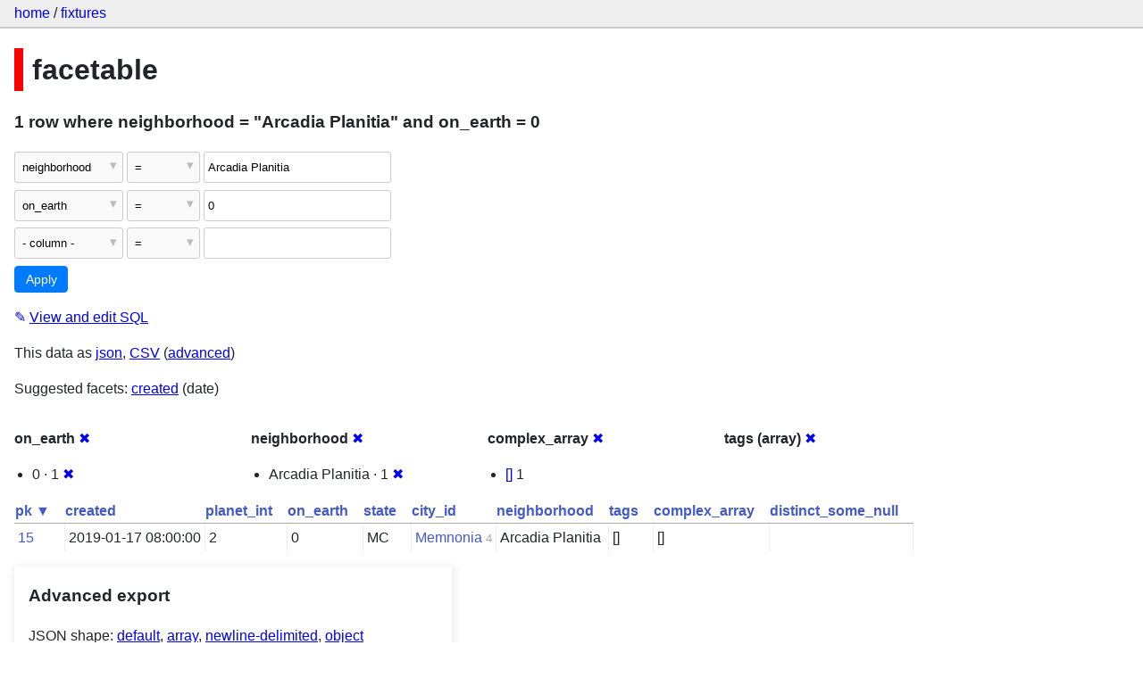

--- FILE ---
content_type: text/html; charset=utf-8
request_url: https://datasette-public.vercel.app/fixtures/facetable?neighborhood=Arcadia+Planitia&_facet=neighborhood&_facet=on_earth&_facet=tags&_facet=complex_array&_facet_array=tags&on_earth=0
body_size: 3216
content:
<!DOCTYPE html>
<html>
<head>
    <title>fixtures: facetable: 1 row
    where where neighborhood = &#34;Arcadia Planitia&#34; and on_earth = 0</title>
    <link rel="stylesheet" href="/-/static/app.css?4434ab">
    <meta name="viewport" content="width=device-width, initial-scale=1, shrink-to-fit=no">




<style>
@media only screen and (max-width: 576px) {

    .rows-and-columns td:nth-of-type(1):before { content: "pk"; }

    .rows-and-columns td:nth-of-type(2):before { content: "created"; }

    .rows-and-columns td:nth-of-type(3):before { content: "planet_int"; }

    .rows-and-columns td:nth-of-type(4):before { content: "on_earth"; }

    .rows-and-columns td:nth-of-type(5):before { content: "state"; }

    .rows-and-columns td:nth-of-type(6):before { content: "city_id"; }

    .rows-and-columns td:nth-of-type(7):before { content: "neighborhood"; }

    .rows-and-columns td:nth-of-type(8):before { content: "tags"; }

    .rows-and-columns td:nth-of-type(9):before { content: "complex_array"; }

    .rows-and-columns td:nth-of-type(10):before { content: "distinct_some_null"; }

}
</style>

</head>
<body class="table db-fixtures table-facetable">

<nav class="hd">
    <p class="crumbs">
        <a href="/">home</a> /
        <a href="/fixtures">fixtures</a>
    </p>
    
</nav>

<div class="bd">


<h1 style="padding-left: 10px; border-left: 10px solid #ff0000">facetable</h1>





    <h3>1 row
        where neighborhood = &#34;Arcadia Planitia&#34; and on_earth = 0
    </h3>


<form class="filters" action="/fixtures/facetable" method="get">
    
    
        <div class="filter-row">
            <div class="select-wrapper">
                <select name="_filter_column_1">
                    <option value="">- remove filter -</option>
                    
                          <option>pk</option>
                    
                          <option>created</option>
                    
                          <option>planet_int</option>
                    
                          <option>on_earth</option>
                    
                          <option>state</option>
                    
                          <option>city_id</option>
                    
                          <option selected>neighborhood</option>
                    
                          <option>tags</option>
                    
                          <option>complex_array</option>
                    
                          <option>distinct_some_null</option>
                    
                </select>
            </div><div class="select-wrapper filter-op">
                <select name="_filter_op_1">
                    
                        <option value="exact" selected>=</option>
                    
                        <option value="not">!=</option>
                    
                        <option value="contains">contains</option>
                    
                        <option value="endswith">ends with</option>
                    
                        <option value="startswith">starts with</option>
                    
                        <option value="gt">&gt;</option>
                    
                        <option value="gte">≥</option>
                    
                        <option value="lt">&lt;</option>
                    
                        <option value="lte">≤</option>
                    
                        <option value="like">like</option>
                    
                        <option value="glob">glob</option>
                    
                        <option value="in">in</option>
                    
                        <option value="notin">not in</option>
                    
                        <option value="arraycontains">array contains</option>
                    
                        <option value="date">date</option>
                    
                        <option value="isnull__1">is null</option>
                    
                        <option value="notnull__1">is not null</option>
                    
                        <option value="isblank__1">is blank</option>
                    
                        <option value="notblank__1">is not blank</option>
                    
                </select>
            </div><input type="text" name="_filter_value_1" class="filter-value" value="Arcadia Planitia">
        </div>
    
        <div class="filter-row">
            <div class="select-wrapper">
                <select name="_filter_column_2">
                    <option value="">- remove filter -</option>
                    
                          <option>pk</option>
                    
                          <option>created</option>
                    
                          <option>planet_int</option>
                    
                          <option selected>on_earth</option>
                    
                          <option>state</option>
                    
                          <option>city_id</option>
                    
                          <option>neighborhood</option>
                    
                          <option>tags</option>
                    
                          <option>complex_array</option>
                    
                          <option>distinct_some_null</option>
                    
                </select>
            </div><div class="select-wrapper filter-op">
                <select name="_filter_op_2">
                    
                        <option value="exact" selected>=</option>
                    
                        <option value="not">!=</option>
                    
                        <option value="contains">contains</option>
                    
                        <option value="endswith">ends with</option>
                    
                        <option value="startswith">starts with</option>
                    
                        <option value="gt">&gt;</option>
                    
                        <option value="gte">≥</option>
                    
                        <option value="lt">&lt;</option>
                    
                        <option value="lte">≤</option>
                    
                        <option value="like">like</option>
                    
                        <option value="glob">glob</option>
                    
                        <option value="in">in</option>
                    
                        <option value="notin">not in</option>
                    
                        <option value="arraycontains">array contains</option>
                    
                        <option value="date">date</option>
                    
                        <option value="isnull__1">is null</option>
                    
                        <option value="notnull__1">is not null</option>
                    
                        <option value="isblank__1">is blank</option>
                    
                        <option value="notblank__1">is not blank</option>
                    
                </select>
            </div><input type="text" name="_filter_value_2" class="filter-value" value="0">
        </div>
    
    <div class="filter-row">
        <div class="select-wrapper">
            <select name="_filter_column">
                <option value="">- column -</option>
                
                      <option>pk</option>
                
                      <option>created</option>
                
                      <option>planet_int</option>
                
                      <option>on_earth</option>
                
                      <option>state</option>
                
                      <option>city_id</option>
                
                      <option>neighborhood</option>
                
                      <option>tags</option>
                
                      <option>complex_array</option>
                
                      <option>distinct_some_null</option>
                
            </select>
        </div><div class="select-wrapper filter-op">
            <select name="_filter_op">
                
                    <option value="exact">=</option>
                
                    <option value="not">!=</option>
                
                    <option value="contains">contains</option>
                
                    <option value="endswith">ends with</option>
                
                    <option value="startswith">starts with</option>
                
                    <option value="gt">&gt;</option>
                
                    <option value="gte">≥</option>
                
                    <option value="lt">&lt;</option>
                
                    <option value="lte">≤</option>
                
                    <option value="like">like</option>
                
                    <option value="glob">glob</option>
                
                    <option value="in">in</option>
                
                    <option value="notin">not in</option>
                
                    <option value="arraycontains">array contains</option>
                
                    <option value="date">date</option>
                
                    <option value="isnull__1">is null</option>
                
                    <option value="notnull__1">is not null</option>
                
                    <option value="isblank__1">is blank</option>
                
                    <option value="notblank__1">is not blank</option>
                
            </select>
        </div><input type="text" name="_filter_value" class="filter-value">
    </div>
    <div class="filter-row">
        
            <div class="select-wrapper small-screen-only">
                <select name="_sort" id="sort_by">
                    <option value="">Sort...</option>
                    
                        
                            <option value="pk" selected>Sort by pk</option>
                        
                    
                        
                            <option value="created">Sort by created</option>
                        
                    
                        
                            <option value="planet_int">Sort by planet_int</option>
                        
                    
                        
                            <option value="on_earth">Sort by on_earth</option>
                        
                    
                        
                            <option value="state">Sort by state</option>
                        
                    
                        
                            <option value="city_id">Sort by city_id</option>
                        
                    
                        
                            <option value="neighborhood">Sort by neighborhood</option>
                        
                    
                        
                            <option value="tags">Sort by tags</option>
                        
                    
                        
                            <option value="complex_array">Sort by complex_array</option>
                        
                    
                        
                            <option value="distinct_some_null">Sort by distinct_some_null</option>
                        
                    
                </select>
            </div>
            <label class="sort_by_desc small-screen-only"><input type="checkbox" name="_sort_by_desc"> descending</label>
        
        
            <input type="hidden" name="_facet" value="on_earth">
        
            <input type="hidden" name="_facet" value="neighborhood">
        
            <input type="hidden" name="_facet" value="complex_array">
        
            <input type="hidden" name="_facet" value="tags">
        
        
        <input type="submit" value="Apply">
    </div>
</form>




    <p><a class="not-underlined" title="select pk, created, planet_int, on_earth, state, city_id, neighborhood, tags, complex_array, distinct_some_null from facetable where &#34;neighborhood&#34; = :p0 and &#34;on_earth&#34; = :p1 order by pk limit 101" href="/fixtures?sql=select+pk%2C+created%2C+planet_int%2C+on_earth%2C+state%2C+city_id%2C+neighborhood%2C+tags%2C+complex_array%2C+distinct_some_null+from+facetable+where+%22neighborhood%22+%3D+%3Ap0+and+%22on_earth%22+%3D+%3Ap1+order+by+pk+limit+101&amp;p0=Arcadia+Planitia&p1=0">&#x270e; <span class="underlined">View and edit SQL</span></a></p>


<p class="export-links">This data as <a href="/fixtures/facetable.json?neighborhood=Arcadia Planitia&amp;_facet=neighborhood&amp;_facet=on_earth&amp;_facet=tags&amp;_facet=complex_array&amp;_facet_array=tags&amp;on_earth=0&amp;_labels=on">json</a>, <a href="/fixtures/facetable.csv?neighborhood=Arcadia Planitia&amp;_facet=neighborhood&amp;_facet=on_earth&amp;_facet=tags&amp;_facet=complex_array&amp;_facet_array=tags&amp;on_earth=0&amp;_labels=on&amp;_size=max">CSV</a> (<a href="#export">advanced</a>)</p>


    <p class="suggested-facets">
        Suggested facets: <a href="https://datasette-public.vercel.app/fixtures/facetable?neighborhood=Arcadia+Planitia&amp;_facet=neighborhood&amp;_facet=on_earth&amp;_facet=tags&amp;_facet=complex_array&amp;_facet_array=tags&amp;on_earth=0&amp;_facet_date=created#facet-created">created</a> (date)
    </p>





    <div class="facet-results">
        
            <div class="facet-info facet-fixtures-facetable-on_earth" id="facet-on_earth">
                <p class="facet-info-name">
                    <strong>on_earth</strong>
                    
                        <a href="/fixtures/facetable?neighborhood=Arcadia+Planitia&amp;_facet=neighborhood&amp;_facet=tags&amp;_facet=complex_array&amp;_facet_array=tags&amp;on_earth=0" class="cross">&#x2716;</a>
                    
                </p>
                <ul>
                    
                        
                            <li>0 &middot; 1 <a href="https://datasette-public.vercel.app/fixtures/facetable?neighborhood=Arcadia+Planitia&amp;_facet=neighborhood&amp;_facet=on_earth&amp;_facet=tags&amp;_facet=complex_array&amp;_facet_array=tags" class="cross">&#x2716;</a></li>
                        
                    
                    
                </ul>
            </div>
        
            <div class="facet-info facet-fixtures-facetable-neighborhood" id="facet-neighborhood">
                <p class="facet-info-name">
                    <strong>neighborhood</strong>
                    
                        <a href="/fixtures/facetable?neighborhood=Arcadia+Planitia&amp;_facet=on_earth&amp;_facet=tags&amp;_facet=complex_array&amp;_facet_array=tags&amp;on_earth=0" class="cross">&#x2716;</a>
                    
                </p>
                <ul>
                    
                        
                            <li>Arcadia Planitia &middot; 1 <a href="https://datasette-public.vercel.app/fixtures/facetable?_facet=neighborhood&amp;_facet=on_earth&amp;_facet=tags&amp;_facet=complex_array&amp;_facet_array=tags&amp;on_earth=0" class="cross">&#x2716;</a></li>
                        
                    
                    
                </ul>
            </div>
        
            <div class="facet-info facet-fixtures-facetable-complex_array" id="facet-complex_array">
                <p class="facet-info-name">
                    <strong>complex_array</strong>
                    
                        <a href="/fixtures/facetable?neighborhood=Arcadia+Planitia&amp;_facet=neighborhood&amp;_facet=on_earth&amp;_facet=tags&amp;_facet_array=tags&amp;on_earth=0" class="cross">&#x2716;</a>
                    
                </p>
                <ul>
                    
                        
                            <li><a href="https://datasette-public.vercel.app/fixtures/facetable?neighborhood=Arcadia+Planitia&amp;_facet=neighborhood&amp;_facet=on_earth&amp;_facet=tags&amp;_facet=complex_array&amp;_facet_array=tags&amp;on_earth=0&amp;complex_array=%5B%5D">[]</a> 1</li>
                        
                    
                    
                </ul>
            </div>
        
            <div class="facet-info facet-fixtures-facetable-tags" id="facet-tags">
                <p class="facet-info-name">
                    <strong>tags (array)</strong>
                    
                        <a href="/fixtures/facetable?neighborhood=Arcadia+Planitia&amp;_facet=neighborhood&amp;_facet=on_earth&amp;_facet=tags&amp;_facet=complex_array&amp;on_earth=0" class="cross">&#x2716;</a>
                    
                </p>
                <ul>
                    
                    
                </ul>
            </div>
        
    </div>



    <table class="rows-and-columns">
        <thead>
            <tr>
                
                    <th class="col-pk" scope="col">
                        
                            
                                <a href="/fixtures/facetable?neighborhood=Arcadia+Planitia&amp;_facet=neighborhood&amp;_facet=on_earth&amp;_facet=tags&amp;_facet=complex_array&amp;_facet_array=tags&amp;on_earth=0&amp;_sort_desc=pk" rel="nofollow">pk&nbsp;▼</a>
                            
                        
                    </th>
                
                    <th class="col-created" scope="col">
                        
                            
                                <a href="/fixtures/facetable?neighborhood=Arcadia+Planitia&amp;_facet=neighborhood&amp;_facet=on_earth&amp;_facet=tags&amp;_facet=complex_array&amp;_facet_array=tags&amp;on_earth=0&amp;_sort=created" rel="nofollow">created</a>
                            
                        
                    </th>
                
                    <th class="col-planet_int" scope="col">
                        
                            
                                <a href="/fixtures/facetable?neighborhood=Arcadia+Planitia&amp;_facet=neighborhood&amp;_facet=on_earth&amp;_facet=tags&amp;_facet=complex_array&amp;_facet_array=tags&amp;on_earth=0&amp;_sort=planet_int" rel="nofollow">planet_int</a>
                            
                        
                    </th>
                
                    <th class="col-on_earth" scope="col">
                        
                            
                                <a href="/fixtures/facetable?neighborhood=Arcadia+Planitia&amp;_facet=neighborhood&amp;_facet=on_earth&amp;_facet=tags&amp;_facet=complex_array&amp;_facet_array=tags&amp;on_earth=0&amp;_sort=on_earth" rel="nofollow">on_earth</a>
                            
                        
                    </th>
                
                    <th class="col-state" scope="col">
                        
                            
                                <a href="/fixtures/facetable?neighborhood=Arcadia+Planitia&amp;_facet=neighborhood&amp;_facet=on_earth&amp;_facet=tags&amp;_facet=complex_array&amp;_facet_array=tags&amp;on_earth=0&amp;_sort=state" rel="nofollow">state</a>
                            
                        
                    </th>
                
                    <th class="col-city_id" scope="col">
                        
                            
                                <a href="/fixtures/facetable?neighborhood=Arcadia+Planitia&amp;_facet=neighborhood&amp;_facet=on_earth&amp;_facet=tags&amp;_facet=complex_array&amp;_facet_array=tags&amp;on_earth=0&amp;_sort=city_id" rel="nofollow">city_id</a>
                            
                        
                    </th>
                
                    <th class="col-neighborhood" scope="col">
                        
                            
                                <a href="/fixtures/facetable?neighborhood=Arcadia+Planitia&amp;_facet=neighborhood&amp;_facet=on_earth&amp;_facet=tags&amp;_facet=complex_array&amp;_facet_array=tags&amp;on_earth=0&amp;_sort=neighborhood" rel="nofollow">neighborhood</a>
                            
                        
                    </th>
                
                    <th class="col-tags" scope="col">
                        
                            
                                <a href="/fixtures/facetable?neighborhood=Arcadia+Planitia&amp;_facet=neighborhood&amp;_facet=on_earth&amp;_facet=tags&amp;_facet=complex_array&amp;_facet_array=tags&amp;on_earth=0&amp;_sort=tags" rel="nofollow">tags</a>
                            
                        
                    </th>
                
                    <th class="col-complex_array" scope="col">
                        
                            
                                <a href="/fixtures/facetable?neighborhood=Arcadia+Planitia&amp;_facet=neighborhood&amp;_facet=on_earth&amp;_facet=tags&amp;_facet=complex_array&amp;_facet_array=tags&amp;on_earth=0&amp;_sort=complex_array" rel="nofollow">complex_array</a>
                            
                        
                    </th>
                
                    <th class="col-distinct_some_null" scope="col">
                        
                            
                                <a href="/fixtures/facetable?neighborhood=Arcadia+Planitia&amp;_facet=neighborhood&amp;_facet=on_earth&amp;_facet=tags&amp;_facet=complex_array&amp;_facet_array=tags&amp;on_earth=0&amp;_sort=distinct_some_null" rel="nofollow">distinct_some_null</a>
                            
                        
                    </th>
                
            </tr>
        </thead>
        <tbody>
        
            <tr>
                
                    <td class="col-pk"><a href="/fixtures/facetable/15">15</a></td>
                
                    <td class="col-created">2019-01-17 08:00:00</td>
                
                    <td class="col-planet_int">2</td>
                
                    <td class="col-on_earth">0</td>
                
                    <td class="col-state">MC</td>
                
                    <td class="col-city_id"><a href="/fixtures/facet_cities/4">Memnonia</a>&nbsp;<em>4</em></td>
                
                    <td class="col-neighborhood">Arcadia Planitia</td>
                
                    <td class="col-tags">[]</td>
                
                    <td class="col-complex_array">[]</td>
                
                    <td class="col-distinct_some_null">&nbsp;</td>
                
            </tr>
        
        </tbody>
    </table>





    <div id="export" class="advanced-export">
        <h3>Advanced export</h3>
        <p>JSON shape:
            <a href="/fixtures/facetable.json?neighborhood=Arcadia Planitia&amp;_facet=neighborhood&amp;_facet=on_earth&amp;_facet=tags&amp;_facet=complex_array&amp;_facet_array=tags&amp;on_earth=0&amp;_labels=on">default</a>,
            <a href="/fixtures/facetable.json?neighborhood=Arcadia Planitia&amp;_facet=neighborhood&amp;_facet=on_earth&amp;_facet=tags&amp;_facet=complex_array&amp;_facet_array=tags&amp;on_earth=0&amp;_labels=on&amp;_shape=array">array</a>,
            <a href="/fixtures/facetable.json?neighborhood=Arcadia Planitia&amp;_facet=neighborhood&amp;_facet=on_earth&amp;_facet=tags&amp;_facet=complex_array&amp;_facet_array=tags&amp;on_earth=0&amp;_labels=on&amp;_shape=array&amp;_nl=on">newline-delimited</a>,
                <a href="/fixtures/facetable.json?neighborhood=Arcadia Planitia&amp;_facet=neighborhood&amp;_facet=on_earth&amp;_facet=tags&amp;_facet=complex_array&amp;_facet_array=tags&amp;on_earth=0&amp;_labels=on&amp;_shape=object">object</a>
            
        </p>
        <form action="/fixtures/facetable.csv" method="get">
            <p>
                CSV options:
                <label><input type="checkbox" name="_dl"> download file</label>
                <label><input type="checkbox" name="_labels" checked> expand labels</label>
                
                <input type="submit" value="Export CSV">
                
                    <input type="hidden" name="neighborhood" value="Arcadia Planitia">
                
                    <input type="hidden" name="_facet_array" value="tags">
                
                    <input type="hidden" name="on_earth" value="0">
                
                    <input type="hidden" name="_size" value="max">
                
            </p>
        </form>
    </div>



    <pre class="wrapped-sql">CREATE TABLE facetable (
    pk integer primary key,
    created text,
    planet_int integer,
    on_earth integer,
    state text,
    city_id integer,
    neighborhood text,
    tags text,
    complex_array text,
    distinct_some_null,
    FOREIGN KEY (&#34;city_id&#34;) REFERENCES [facet_cities](id)
);</pre>





</div>

<div class="ft">Powered by <a href="https://github.com/simonw/datasette" title="Datasette v0.39">Datasette</a>
&middot; Query took 17.063ms

    
    
    
</div>




</body>
</html>